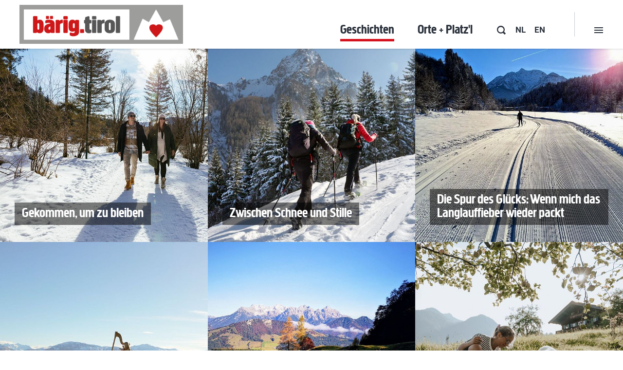

--- FILE ---
content_type: text/javascript; charset=utf-8
request_url: https://www.baerig.tirol/de/resources/blog.overview.js?ck=639035319215142090&_=1767994709547
body_size: -37
content:
$(function(){$(".cmsURLHeadline").each(function(){var decodeText=decodeURIComponent($(this).attr("data-headline"));$(this).text(decodeText);});var divs=$(".blogAuthors > .authors > .wrapper > div");function sortEntries(entries){for(var i=0;i<entries.length;i++){var target=Math.floor(Math.random()*entries.length-1)+1;var target2=Math.floor(Math.random()*entries.length-1)+1;entries.eq(target).before(entries.eq(target2));};};sortEntries(divs);$(".blogAuthors > .authors > .wrapper").owlCarousel({autoplay:true,autoplaySpeed:1000,autoplayTimeout:10000,dots:false,items:3,nav:true,navSpeed:800,navText:["",""],loop:true,margin:30,responsive:{0:{items:2},450:{items:3},681:{items:2},801:{items:3,margin:50}}});});